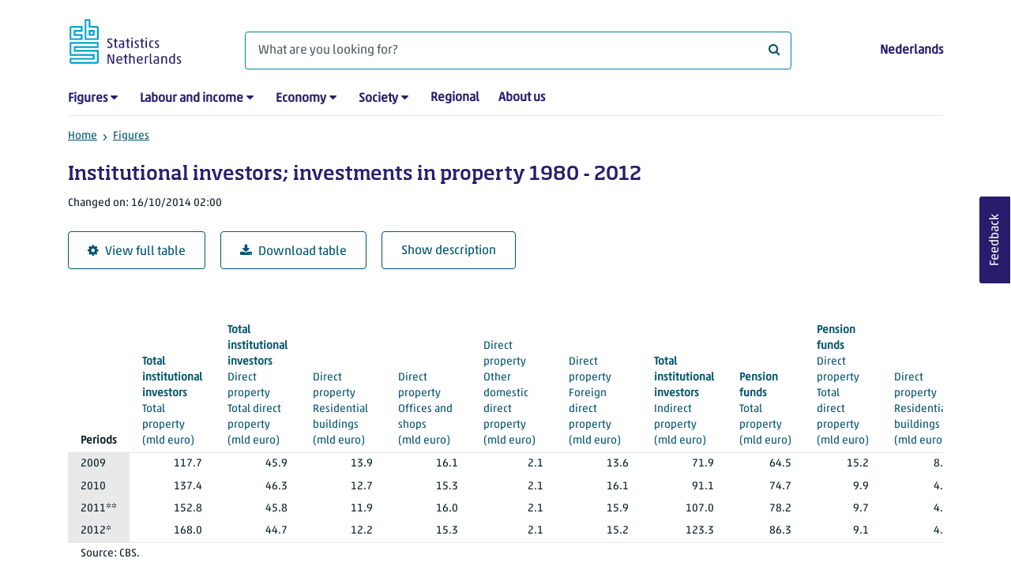

--- FILE ---
content_type: text/html; charset=utf-8
request_url: https://www.cbs.nl/en-gb/figures/detail/37512eng
body_size: 62416
content:
<!doctype html>
<html lang="en-GB" class="no-js">
<head>
    <meta charset="utf-8">
    <meta name="viewport" content="width=device-width, initial-scale=1, shrink-to-fit=no">
    <title>Institutional investors; investments in property 1980 - 2012 | CBS</title>
    <meta name="DCTERMS:identifier" title="XSD.anyURI" content="https://www.cbs.nl/en-gb/figures/detail/37512eng" />
    <meta name="DCTERMS.title" content="Institutional investors; investments in property 1980 - 2012" />
    <meta name="DCTERMS.type" title="OVERHEID.Informatietype" content="webpagina" />
    <meta name="DCTERMS.language" title="XSD.language" content="en-GB" />
    <meta name="DCTERMS.authority" title="OVERHEID.Organisatie" content="Statistics Netherlands" />
    <meta name="DCTERMS.creator" title="OVERHEID.Organisatie" content="Statistics Netherlands" />
    <meta name="DCTERMS.modified" title="XSD.dateTime" content="2014-10-16T02:00:00+02:00" />
    <meta name="DCTERMS.temporal" content="" />
    <meta name="DCTERMS.spatial" title="OVERHEID.Koninkrijksdeel" content="The Netherlands" />
    <meta name="description" />
    <meta name="generator" content="CBS Website, Versie 1.2.0.0" />
    <meta name="keywords" content="" />
    <meta name="robots" content="" />

    <link rel="canonical" href="https://www.cbs.nl/en-gb/figures/detail/37512eng" />
    <!-- prefetch dns lookups -->
    <link rel="dns-prefetch" href="//cdn.cbs.nl" />
    <link rel="dns-prefetch" href="//cdnjs.cloudflare.com" />
    <link rel="dns-prefetch" href="//code.highcharts.com" />
    <link rel="dns-prefetch" href="//cdn.jsdelivr.net" />

    <!-- preload fonts -->
    <link rel="preload" href="//cdn.cbs.nl/cdn/fonts/soho-medium.woff2" as="font" type="font/woff2" crossorigin>
    <link rel="preload" href="//cdn.cbs.nl/cdn/fonts/akko-regular.woff2" as="font" type="font/woff2" crossorigin>
    <link rel="preload" href="//cdnjs.cloudflare.com/ajax/libs/font-awesome/4.7.0/fonts/fontawesome-webfont.woff2?v=4.7.0" as="font" type="font/woff2" crossorigin>

    <link rel="apple-touch-icon" sizes="180x180" href="https://cdn.cbs.nl/cdn/images/apple-touch-icon.png">
    <link rel="icon" type="image/png" sizes="32x32" href="https://cdn.cbs.nl/cdn/images/favicon-32x32.png">
    <link rel="icon" type="image/png" sizes="16x16" href="https://cdn.cbs.nl/cdn/images/favicon-16x16.png">
    <link rel="manifest" href="https://cdn.cbs.nl/cdn/images/site.webmanifest">
    <link rel="mask-icon" href="https://cdn.cbs.nl/cdn/images/safari-pinned-tab.svg" color="#00a1cd">
    <link rel="shortcut icon prefetch" href="https://cdn.cbs.nl/cdn/images/favicon.ico">
    <link rel="me" href="https://social.overheid.nl/@CBSstatistiek">
    <meta name="msapplication-TileColor" content="#271d6c">
    <meta name="msapplication-config" content="https://cdn.cbs.nl/cdn/images/browserconfig.xml">
    <meta name="theme-color" content="#00A1CD" />
    <meta name="twitter:card" content="summary_large_image" />
    <meta name="twitter:site" content="cbs.nl" />
    <meta name="twitter:site:id" content="statistiekcbs" />
    <meta property="og:image" content="https://cdn.cbs.nl/cdn/images/cbs-ingang-heerlen.jpg" />
    <meta property="og:title" content="Institutional investors; investments in property 1980 - 2012" />
    <meta property="og:type" content="website" />
    <meta property="og:url" content="https://www.cbs.nl/en-gb/figures/detail/37512eng" />
    <meta property="og:locale" content="en_GB">
    <meta property="og:site_name" content="Statistics Netherlands" />
    <meta property="og:description" />
    <link rel="stylesheet" href="https://cdn.jsdelivr.net/npm/bootstrap@5.3.3/dist/css/bootstrap.min.css" integrity="sha384-QWTKZyjpPEjISv5WaRU9OFeRpok6YctnYmDr5pNlyT2bRjXh0JMhjY6hW+ALEwIH" crossorigin="anonymous">
    <link rel="stylesheet" href="https://cdnjs.cloudflare.com/ajax/libs/font-awesome/4.7.0/css/font-awesome.css" integrity="sha512-5A8nwdMOWrSz20fDsjczgUidUBR8liPYU+WymTZP1lmY9G6Oc7HlZv156XqnsgNUzTyMefFTcsFH/tnJE/+xBg==" crossorigin="anonymous" referrerpolicy="no-referrer" />
    <link rel="stylesheet" href="https://www.cbs.nl/content/css-v5/cbs.min.css" />
    <link rel="stylesheet" href="https://www.cbs.nl/content/css-v5/cbs-print.min.css" media="print" />
    <script nonce="DXRoz42aciUzgDc5VLVUTRX2H+ct478+R6bnyCst3yM=">
        document.documentElement.classList.remove("no-js");
    </script>
    <script nonce="DXRoz42aciUzgDc5VLVUTRX2H+ct478+R6bnyCst3yM=" src="https://cdnjs.cloudflare.com/ajax/libs/jquery/3.5.1/jquery.min.js" integrity="sha512-bLT0Qm9VnAYZDflyKcBaQ2gg0hSYNQrJ8RilYldYQ1FxQYoCLtUjuuRuZo+fjqhx/qtq/1itJ0C2ejDxltZVFg==" crossorigin="anonymous"></script>
    <noscript>
        <style nonce="DXRoz42aciUzgDc5VLVUTRX2H+ct478+R6bnyCst3yM=">
            .collapse {
                display: block;
            }

            .highchartContainerClass, .if-collapsed {
                display: none;
            }
        </style>
    </noscript>
<script nonce="DXRoz42aciUzgDc5VLVUTRX2H+ct478+R6bnyCst3yM=" type="text/javascript">
window.dataLayer = window.dataLayer || [];
window.dataLayer.push({
nonce: "DXRoz42aciUzgDc5VLVUTRX2H+ct478+R6bnyCst3yM=",
"ftg_type": "informer",
"section": "dataset statline",
"sitecore_id": "37512eng",
"template_name": "Dataset detail page",
"language": "en-GB"
});  </script>
</head>
<body class="">
    <!--PIWIK-->
<script nonce="DXRoz42aciUzgDc5VLVUTRX2H+ct478+R6bnyCst3yM=" type="text/javascript">
(function(window, document, dataLayerName, id) {
window[dataLayerName]=window[dataLayerName]||[],window[dataLayerName].push({start:(new Date).getTime(),event:"stg.start"});var scripts=document.getElementsByTagName('script')[0],tags=document.createElement('script');
function stgCreateCookie(a,b,c){var d="";if(c){var e=new Date;e.setTime(e.getTime()+24*c*60*60*1e3),d="; expires="+e.toUTCString();f="; SameSite=Strict"}document.cookie=a+"="+b+d+"; path=/"}
var isStgDebug=(window.location.href.match("stg_debug")||document.cookie.match("stg_debug"))&&!window.location.href.match("stg_disable_debug");stgCreateCookie("stg_debug",isStgDebug?1:"",isStgDebug?14:-1);
var qP=[];dataLayerName!=="dataLayer"&&qP.push("data_layer_name="+dataLayerName),qP.push("use_secure_cookies"),isStgDebug&&qP.push("stg_debug");var qPString=qP.length>0?("?"+qP.join("&")):"";
tags.async=!0,tags.src="//cbs.containers.piwik.pro/"+id+".js"+qPString,scripts.parentNode.insertBefore(tags,scripts);
!function(a,n,i){a[n]=a[n]||{};for(var c=0;c<i.length;c++)!function(i){a[n][i]=a[n][i]||{},a[n][i].api=a[n][i].api||function(){var a=[].slice.call(arguments,0);"string"==typeof a[0]&&window[dataLayerName].push({event:n+"."+i+":"+a[0],parameters:[].slice.call(arguments,1)})}}(i[c])}(window,"ppms",["tm","cm"]);
})(window, document, 'dataLayer', '7cd61318-6d21-4775-b1b2-64ec78d416e1');
</script>

    <a class="visually-hidden-focusable" href="#main">Skip to main content</a>

    
<div id="nav-header" class="container px-3">
    <nav class="navbar navbar-expand-lg flex-wrap pt-3">
        <div class="container-fluid px-0">
            <div>
                <a href="/en-gb" title="CBS home" class="navbar-brand ms-auto pb-0">
                    <img class="d-inline-block navbar-brand-logo"  src="https://cdn.cbs.nl/icons/navigation/cbs-logo-brand-en.svg" alt="Statistics Netherlands" />
                </a>
            </div>
            <div>
                <button id="hamburger-button" type="button" class="navbar-toggler navbar-right collapsed mt-2" data-bs-toggle="collapse" data-bs-target="#nav-mainmenu" aria-expanded="false" aria-controls="nav-mainmenu">
                    <span id="hamburger-open-icon" class="ci ci-hamburger"><span class="visually-hidden">Show navigation menu</span></span>
                    <span id="hamburger-close-icon" class="ci ci-close d-none"><span class="visually-hidden">Close navigation menu</span></span>
                </button>
            </div>
            <div id="search-bar" class="d-flex justify-content-center col-12 col-lg-8 px-0 px-lg-4 pt-3">
                <form id="navigation-search" action="/en-gb/search" class="col-12 px-0 pb-2 pt-lg-2 pb-lg-0">
                    <div class="input-group flex-fill">
                        <span id="close-search-icon" class="d-none">
                            <i class="ci ci-back mt-2" title="back"></i>
                        </span>
                        <label for="searchfield-input" class="d-none">What are you looking for?</label>
                        <input id="searchfield-input" name="q" class="form-control mb-lg-0" type="search" placeholder="What are you looking for?" aria-label="What are you looking for?">
                        <button type="submit" class="search-input-icon" id="search-icon" title="Search">
                            <span class="fa fa-search" aria-hidden="true"></span>
                            <span class="visually-hidden">What are you looking for?</span>
                        </button>
                    </div>
                </form>
            </div>
            <div class="navbar-right d-none d-lg-block ms-auto mt-lg-4">
                <a href="/nl-nl/cijfers" lang="nl" hreflang="nl">Nederlands</a>
            </div>
            <div class="d-block col-12 px-0 ps-lg-0">
                <div id="nav-mainmenu" class="collapse navbar-collapse fake-modal-body ps-0 pt-3 pt-lg-4">
                    <ul id="collapsible-menu" class="navbar-nav me-auto col-12">
                                <li aria-haspopup="true" class="nav-item has-submenu pe-lg-4 collapsed" data-bs-toggle="collapse" data-bs-target="#dropdown-submenu-0" aria-expanded="false">
                                    <a href="/en-gb/figures">Figures</a>
                                            <button type="button" aria-label="submenu Figures" class="d-lg-none float-end">
                                                <i class="fa fa-chevron-down pt-1"></i>
                                            </button>
                                            <ul id="dropdown-submenu-0" class="submenu dropdown-menu collapse mt-1" aria-expanded="false" data-bs-parent="#collapsible-menu">
                                                    <li class="dropdown-item">
                                                        <a href="https://opendata.cbs.nl/#/CBS/en/">StatLine</a>
                                                    </li>
                                                    <li class="dropdown-item">
                                                        <a href="/en-gb/figures/statline/information-about-statline">Information about StatLine</a>
                                                    </li>
                                                    <li class="dropdown-item">
                                                        <a href="/en-gb/our-services/open-data/statline-as-open-data">Open Data</a>
                                                    </li>
                                            </ul>
                                </li>
                                <li aria-haspopup="true" class="nav-item has-submenu pe-lg-4 collapsed" data-bs-toggle="collapse" data-bs-target="#dropdown-submenu-1" aria-expanded="false">
                                    <a href="/en-gb/labour-and-income">Labour and income</a>
                                            <button type="button" aria-label="submenu Labour and income" class="d-lg-none float-end">
                                                <i class="fa fa-chevron-down pt-1"></i>
                                            </button>
                                            <ul id="dropdown-submenu-1" class="submenu dropdown-menu collapse mt-1" aria-expanded="false" data-bs-parent="#collapsible-menu">
                                                    <li class="dropdown-item">
                                                        <a href="/en-gb/labour-and-income/labour-and-social-security">Labour and social security</a>
                                                    </li>
                                                    <li class="dropdown-item">
                                                        <a href="/en-gb/labour-and-income/income-and-spending">Income and spending</a>
                                                    </li>
                                            </ul>
                                </li>
                                <li aria-haspopup="true" class="nav-item has-submenu pe-lg-4 collapsed" data-bs-toggle="collapse" data-bs-target="#dropdown-submenu-2" aria-expanded="false">
                                    <a href="/en-gb/economy">Economy</a>
                                            <button type="button" aria-label="submenu Economy" class="d-lg-none float-end">
                                                <i class="fa fa-chevron-down pt-1"></i>
                                            </button>
                                            <ul id="dropdown-submenu-2" class="submenu dropdown-menu collapse mt-1" aria-expanded="false" data-bs-parent="#collapsible-menu">
                                                    <li class="dropdown-item">
                                                        <a href="/en-gb/economy/enterprises">Enterprises</a>
                                                    </li>
                                                    <li class="dropdown-item">
                                                        <a href="/en-gb/economy/construction-and-housing">Construction and housing</a>
                                                    </li>
                                                    <li class="dropdown-item">
                                                        <a href="/en-gb/economy/financial-and-business-services">Financial and business services</a>
                                                    </li>
                                                    <li class="dropdown-item">
                                                        <a href="/en-gb/economy/trade-hotels-and-restaurants">Trade, hotels and restaurants</a>
                                                    </li>
                                                    <li class="dropdown-item">
                                                        <a href="/en-gb/economy/manufacturing-and-energy">Manufacturing and energy</a>
                                                    </li>
                                                    <li class="dropdown-item">
                                                        <a href="/en-gb/economy/international-trade">International trade</a>
                                                    </li>
                                                    <li class="dropdown-item">
                                                        <a href="/en-gb/economy/agriculture">Agriculture</a>
                                                    </li>
                                                    <li class="dropdown-item">
                                                        <a href="/en-gb/economy/macroeconomics">Macroeconomics</a>
                                                    </li>
                                                    <li class="dropdown-item">
                                                        <a href="/en-gb/economy/government-and-politics">Government and politics</a>
                                                    </li>
                                                    <li class="dropdown-item">
                                                        <a href="/en-gb/economy/prices">Prices</a>
                                                    </li>
                                            </ul>
                                </li>
                                <li aria-haspopup="true" class="nav-item has-submenu pe-lg-4 collapsed" data-bs-toggle="collapse" data-bs-target="#dropdown-submenu-3" aria-expanded="false">
                                    <a href="/en-gb/society">Society</a>
                                            <button type="button" aria-label="submenu Society" class="d-lg-none float-end">
                                                <i class="fa fa-chevron-down pt-1"></i>
                                            </button>
                                            <ul id="dropdown-submenu-3" class="submenu dropdown-menu collapse mt-1" aria-expanded="false" data-bs-parent="#collapsible-menu">
                                                    <li class="dropdown-item">
                                                        <a href="/en-gb/society/population">Population</a>
                                                    </li>
                                                    <li class="dropdown-item">
                                                        <a href="/en-gb/society/health-and-welfare">Health and welfare</a>
                                                    </li>
                                                    <li class="dropdown-item">
                                                        <a href="/en-gb/society/nature-and-environment">Nature and environment</a>
                                                    </li>
                                                    <li class="dropdown-item">
                                                        <a href="/en-gb/society/education">Education</a>
                                                    </li>
                                                    <li class="dropdown-item">
                                                        <a href="/en-gb/society/security-and-justice">Security and justice</a>
                                                    </li>
                                                    <li class="dropdown-item">
                                                        <a href="/en-gb/society/traffic-and-transport">Traffic and transport</a>
                                                    </li>
                                                    <li class="dropdown-item">
                                                        <a href="/en-gb/society/leisure-and-culture">Leisure and culture</a>
                                                    </li>
                                            </ul>
                                </li>
                                <li aria-haspopup="false" class="nav-item  pe-lg-4 collapsed" data-bs-toggle="collapse" data-bs-target="#dropdown-submenu-4" aria-expanded="false">
                                    <a href="/en-gb/dossier/regional-statistics">Regional</a>
                                </li>
                                <li aria-haspopup="false" class="nav-item  pe-lg-4 collapsed" data-bs-toggle="collapse" data-bs-target="#dropdown-submenu-5" aria-expanded="false">
                                    <a href="/en-gb/about-us">About us</a>
                                </li>
                        <li class="d-lg-none nav-item">
                            <a href="/nl-nl/cijfers" lang="nl" hreflang="nl">Language: Nederlands (NL)</a>
                        </li>
                    </ul>
                </div>
            </div>
        </div>
    </nav>

    <nav aria-label="breadcrumb">
        <div class="container-fluid breadcrumb-div px-0 pt-lg-3">
            <ol class="breadcrumb d-none d-lg-flex" id="breadcrumb-desktop">
                        <li class="breadcrumb-item d-flex">
                            <a href="https://www.cbs.nl/">Home</a>
                        </li>
                        <li class="breadcrumb-item d-flex">
                                <i class="ci-chevron-right pe-2"></i>
                            <a href="https://www.cbs.nl/en-gb/figures">Figures</a>
                        </li>
            </ol>
            <div class="d-lg-none pb-2">
                <ol class="list-unstyled mb-0" id="breadcrumb-mobile">
                    <li class="breadcrumb-item d-flex">
                        <i class="ci-chevron-left pe-2"></i>
                        <a href="https://www.cbs.nl/en-gb/figures">Figures</a>
                    </li>
                </ol>
            </div>
        </div>
    </nav>
<script nonce="DXRoz42aciUzgDc5VLVUTRX2H+ct478+R6bnyCst3yM=" type="application/ld+json">
{
	"@context": "https://schema.org",
	"@type": "BreadcrumbList",
	"itemListElement": [
		{"@type": "ListItem", "position":1, "name":"Home", "item":"https://www.cbs.nl/"},
		{"@type": "ListItem", "position":2, "name":"Figures", "item":"https://www.cbs.nl/en-gb/figures"}
	]
}
</script>
</div>
    <div class="container container-content no-js">
    <div class="row pb-5">
        <main id="main" role="main" class="col-12 px-3" tabindex="-1">
            <div class="odata-table-container">
    <article>
        <header>
            <h1>Institutional investors; investments in property 1980 - 2012</h1>
            <section>
                    <span class="date" data-nosnippet><time datetime="2014-10-16T02:00:00&#x2B;02:00">Changed on: 16/10/2014 02:00</time></span>
            </section>
        </header>
        <section>
            <div class="mt-4">
                <a href="https://opendata.cbs.nl/#/CBS/en/dataset/37512eng/table" class="btn btn-outline-dark col-10 col-lg-auto">
                    <i class="fa fa-cog" aria-hidden="true"></i>View full table
                </a>
                <button data-csv-table-id="_37512eng" class="btn btn-outline-dark col-10 col-lg-auto exportcsv" aria-label="Download table">
                    <i class="fa fa-download" aria-hidden="true"></i>Download table
                </button>
                <a href="#shortTableDescription" class="btn btn-outline-dark col-10 col-lg-auto" role="button">
                    Show description
                </a>
            </div>
            <div class="table-responsive">
                <table class="table figure-table table-sm" id="_37512eng">
                    <caption>
                        <p class="title visually-hidden">Institutional investors; investments in property 1980 - 2012</p>
                    </caption>
                    <thead>
                        <tr>
                            <th scope="col" class="dimension" id="37512eng-h-0"><span class="topic-nogroup">Periods</span> </th>
                            <th scope="col" id="37512eng-h-1"><a href="#TotalProperty_1"><span class="topic-group-first">Total institutional investors </span><span class="topic">Total property</span> (mld&nbsp;euro)</a></th>
                            <th scope="col" id="37512eng-h-2"><a href="#TotalDirectProperty_2"><span class="topic-group-span-first">Total institutional investors </span><span class="topic-group-with-parent">Direct property </span><span class="topic">Total direct property</span> (mld&nbsp;euro)</a></th>
                            <th scope="col" id="37512eng-h-3"><a href="#ResidentialBuildings_3"><span class="topic-group-span">Total institutional investors </span><span class="topic-group-with-parent">Direct property </span><span class="topic">Residential buildings</span> (mld&nbsp;euro)</a></th>
                            <th scope="col" id="37512eng-h-4"><a href="#OfficesAndShops_4"><span class="topic-group-span">Total institutional investors </span><span class="topic-group-with-parent">Direct property </span><span class="topic">Offices and shops</span> (mld&nbsp;euro)</a></th>
                            <th scope="col" id="37512eng-h-5"><a href="#OtherDomesticDirectProperty_5"><span class="topic-group-span">Total institutional investors </span><span class="topic-group-with-parent">Direct property </span><span class="topic">Other domestic direct property</span> (mld&nbsp;euro)</a></th>
                            <th scope="col" id="37512eng-h-6"><a href="#ForeignDirectProperty_6"><span class="topic-group-span">Total institutional investors </span><span class="topic-group-with-parent">Direct property </span><span class="topic">Foreign direct property</span> (mld&nbsp;euro)</a></th>
                            <th scope="col" id="37512eng-h-7"><a href="#IndirectProperty_7"><span class="topic-group-first">Total institutional investors </span><span class="topic">Indirect property</span> (mld&nbsp;euro)</a></th>
                            <th scope="col" id="37512eng-h-8"><a href="#TotalProperty_8"><span class="topic-group-first">Pension funds </span><span class="topic">Total property</span> (mld&nbsp;euro)</a></th>
                            <th scope="col" id="37512eng-h-9"><a href="#TotalDirectProperty_9"><span class="topic-group-span-first">Pension funds </span><span class="topic-group-with-parent">Direct property </span><span class="topic">Total direct property</span> (mld&nbsp;euro)</a></th>
                            <th scope="col" id="37512eng-h-10"><a href="#ResidentialBuildings_10"><span class="topic-group-span">Pension funds </span><span class="topic-group-with-parent">Direct property </span><span class="topic">Residential buildings</span> (mld&nbsp;euro)</a></th>
                            <th scope="col" id="37512eng-h-11"><a href="#OfficesAndShops_11"><span class="topic-group-span">Pension funds </span><span class="topic-group-with-parent">Direct property </span><span class="topic">Offices and shops</span> (mld&nbsp;euro)</a></th>
                            <th scope="col" id="37512eng-h-12"><a href="#OtherDomesticDirectProperty_12"><span class="topic-group-span">Pension funds </span><span class="topic-group-with-parent">Direct property </span><span class="topic">Other domestic direct property</span> (mld&nbsp;euro)</a></th>
                            <th scope="col" id="37512eng-h-13"><a href="#ForeignDirectProperty_13"><span class="topic-group-span">Pension funds </span><span class="topic-group-with-parent">Direct property </span><span class="topic">Foreign direct property</span> (mld&nbsp;euro)</a></th>
                            <th scope="col" id="37512eng-h-14"><a href="#IndirectProperty_14"><span class="topic-group-first">Pension funds </span><span class="topic">Indirect property</span> (mld&nbsp;euro)</a></th>
                            <th scope="col" id="37512eng-h-15"><a href="#TotalProperty_15"><span class="topic-group-first">Insurance corporations </span><span class="topic">Total property</span> (mld&nbsp;euro)</a></th>
                            <th scope="col" id="37512eng-h-16"><a href="#TotalDirectProperty_16"><span class="topic-group-span-first">Insurance corporations </span><span class="topic-group-with-parent">Direct property </span><span class="topic">Total direct property</span> (mld&nbsp;euro)</a></th>
                            <th scope="col" id="37512eng-h-17"><a href="#ResidentialBuildings_17"><span class="topic-group-span">Insurance corporations </span><span class="topic-group-with-parent">Direct property </span><span class="topic">Residential buildings</span> (mld&nbsp;euro)</a></th>
                            <th scope="col" id="37512eng-h-18"><a href="#OfficesAndShops_18"><span class="topic-group-span">Insurance corporations </span><span class="topic-group-with-parent">Direct property </span><span class="topic">Offices and shops</span> (mld&nbsp;euro)</a></th>
                            <th scope="col" id="37512eng-h-19"><a href="#OtherDomesticDirectProperty_19"><span class="topic-group-span">Insurance corporations </span><span class="topic-group-with-parent">Direct property </span><span class="topic">Other domestic direct property</span> (mld&nbsp;euro)</a></th>
                            <th scope="col" id="37512eng-h-20"><a href="#ForeignDirectProperty_20"><span class="topic-group-span">Insurance corporations </span><span class="topic-group-with-parent">Direct property </span><span class="topic">Foreign direct property</span> (mld&nbsp;euro)</a></th>
                            <th scope="col" id="37512eng-h-21"><a href="#IndirectProperty_21"><span class="topic-group-first">Insurance corporations </span><span class="topic">Indirect property</span> (mld&nbsp;euro)</a></th>
                            <th scope="col" id="37512eng-h-22"><a href="#TotalProperty_22"><span class="topic-group-first">Investment funds </span><span class="topic">Total property</span> (mld&nbsp;euro)</a></th>
                            <th scope="col" id="37512eng-h-23"><a href="#TotalDirectProperty_23"><span class="topic-group-span-first">Investment funds </span><span class="topic-group-with-parent">Direct property </span><span class="topic">Total direct property</span> (mld&nbsp;euro)</a></th>
                            <th scope="col" id="37512eng-h-24"><a href="#ResidentialBuildings_24"><span class="topic-group-span">Investment funds </span><span class="topic-group-with-parent">Direct property </span><span class="topic">Residential buildings</span> (mld&nbsp;euro)</a></th>
                            <th scope="col" id="37512eng-h-25"><a href="#OfficesAndShops_25"><span class="topic-group-span">Investment funds </span><span class="topic-group-with-parent">Direct property </span><span class="topic">Offices and shops</span> (mld&nbsp;euro)</a></th>
                            <th scope="col" id="37512eng-h-26"><a href="#OtherDomesticDirectProperty_26"><span class="topic-group-span">Investment funds </span><span class="topic-group-with-parent">Direct property </span><span class="topic">Other domestic direct property</span> (mld&nbsp;euro)</a></th>
                            <th scope="col" id="37512eng-h-27"><a href="#ForeignDirectProperty_27"><span class="topic-group-span">Investment funds </span><span class="topic-group-with-parent">Direct property </span><span class="topic">Foreign direct property</span> (mld&nbsp;euro)</a></th>
                            <th scope="col" id="37512eng-h-28"><a href="#IndirectProperty_28"><span class="topic-group-first">Investment funds </span><span class="topic">Indirect property</span> (mld&nbsp;euro)</a></th>
                        </tr>
                    </thead>
                    <tbody>
                        <tr>
                            <th scope="row" id="37512eng-r-0-0">2009</th>
                            <td headers="37512eng-r-0-0 37512eng-h-1" class="">117.7</td>
                            <td headers="37512eng-r-0-0 37512eng-h-2" class="">45.9</td>
                            <td headers="37512eng-r-0-0 37512eng-h-3" class="">13.9</td>
                            <td headers="37512eng-r-0-0 37512eng-h-4" class="">16.1</td>
                            <td headers="37512eng-r-0-0 37512eng-h-5" class="">2.1</td>
                            <td headers="37512eng-r-0-0 37512eng-h-6" class="">13.6</td>
                            <td headers="37512eng-r-0-0 37512eng-h-7" class="">71.9</td>
                            <td headers="37512eng-r-0-0 37512eng-h-8" class="">64.5</td>
                            <td headers="37512eng-r-0-0 37512eng-h-9" class="">15.2</td>
                            <td headers="37512eng-r-0-0 37512eng-h-10" class="">8.2</td>
                            <td headers="37512eng-r-0-0 37512eng-h-11" class="">5.8</td>
                            <td headers="37512eng-r-0-0 37512eng-h-12" class="">1.0</td>
                            <td headers="37512eng-r-0-0 37512eng-h-13" class="">0.2</td>
                            <td headers="37512eng-r-0-0 37512eng-h-14" class="">49.2</td>
                            <td headers="37512eng-r-0-0 37512eng-h-15" class="">15.4</td>
                            <td headers="37512eng-r-0-0 37512eng-h-16" class="">13.0</td>
                            <td headers="37512eng-r-0-0 37512eng-h-17" class="">4.9</td>
                            <td headers="37512eng-r-0-0 37512eng-h-18" class="">5.6</td>
                            <td headers="37512eng-r-0-0 37512eng-h-19" class="">0.8</td>
                            <td headers="37512eng-r-0-0 37512eng-h-20" class="">1.7</td>
                            <td headers="37512eng-r-0-0 37512eng-h-21" class="">2.4</td>
                            <td headers="37512eng-r-0-0 37512eng-h-22" class="">37.9</td>
                            <td headers="37512eng-r-0-0 37512eng-h-23" class="">17.7</td>
                            <td headers="37512eng-r-0-0 37512eng-h-24" class="">0.8</td>
                            <td headers="37512eng-r-0-0 37512eng-h-25" class="">4.8</td>
                            <td headers="37512eng-r-0-0 37512eng-h-26" class="">0.3</td>
                            <td headers="37512eng-r-0-0 37512eng-h-27" class="">11.7</td>
                            <td headers="37512eng-r-0-0 37512eng-h-28" class="">20.2</td>
                        </tr>
                        <tr>
                            <th scope="row" id="37512eng-r-1-0">2010</th>
                            <td headers="37512eng-r-1-0 37512eng-h-1" class="">137.4</td>
                            <td headers="37512eng-r-1-0 37512eng-h-2" class="">46.3</td>
                            <td headers="37512eng-r-1-0 37512eng-h-3" class="">12.7</td>
                            <td headers="37512eng-r-1-0 37512eng-h-4" class="">15.3</td>
                            <td headers="37512eng-r-1-0 37512eng-h-5" class="">2.1</td>
                            <td headers="37512eng-r-1-0 37512eng-h-6" class="">16.1</td>
                            <td headers="37512eng-r-1-0 37512eng-h-7" class="">91.1</td>
                            <td headers="37512eng-r-1-0 37512eng-h-8" class="">74.7</td>
                            <td headers="37512eng-r-1-0 37512eng-h-9" class="">9.9</td>
                            <td headers="37512eng-r-1-0 37512eng-h-10" class="">4.4</td>
                            <td headers="37512eng-r-1-0 37512eng-h-11" class="">4.2</td>
                            <td headers="37512eng-r-1-0 37512eng-h-12" class="">1.0</td>
                            <td headers="37512eng-r-1-0 37512eng-h-13" class="">0.2</td>
                            <td headers="37512eng-r-1-0 37512eng-h-14" class="">64.8</td>
                            <td headers="37512eng-r-1-0 37512eng-h-15" class="">15.1</td>
                            <td headers="37512eng-r-1-0 37512eng-h-16" class="">12.4</td>
                            <td headers="37512eng-r-1-0 37512eng-h-17" class="">4.8</td>
                            <td headers="37512eng-r-1-0 37512eng-h-18" class="">5.1</td>
                            <td headers="37512eng-r-1-0 37512eng-h-19" class="">0.8</td>
                            <td headers="37512eng-r-1-0 37512eng-h-20" class="">1.7</td>
                            <td headers="37512eng-r-1-0 37512eng-h-21" class="">2.6</td>
                            <td headers="37512eng-r-1-0 37512eng-h-22" class="">47.6</td>
                            <td headers="37512eng-r-1-0 37512eng-h-23" class="">24.0</td>
                            <td headers="37512eng-r-1-0 37512eng-h-24" class="">3.5</td>
                            <td headers="37512eng-r-1-0 37512eng-h-25" class="">6.0</td>
                            <td headers="37512eng-r-1-0 37512eng-h-26" class="">0.3</td>
                            <td headers="37512eng-r-1-0 37512eng-h-27" class="">14.2</td>
                            <td headers="37512eng-r-1-0 37512eng-h-28" class="">23.6</td>
                        </tr>
                        <tr>
                            <th scope="row" id="37512eng-r-2-0">2011**</th>
                            <td headers="37512eng-r-2-0 37512eng-h-1" class="">152.8</td>
                            <td headers="37512eng-r-2-0 37512eng-h-2" class="">45.8</td>
                            <td headers="37512eng-r-2-0 37512eng-h-3" class="">11.9</td>
                            <td headers="37512eng-r-2-0 37512eng-h-4" class="">16.0</td>
                            <td headers="37512eng-r-2-0 37512eng-h-5" class="">2.1</td>
                            <td headers="37512eng-r-2-0 37512eng-h-6" class="">15.9</td>
                            <td headers="37512eng-r-2-0 37512eng-h-7" class="">107.0</td>
                            <td headers="37512eng-r-2-0 37512eng-h-8" class="">78.2</td>
                            <td headers="37512eng-r-2-0 37512eng-h-9" class="">9.7</td>
                            <td headers="37512eng-r-2-0 37512eng-h-10" class="">4.2</td>
                            <td headers="37512eng-r-2-0 37512eng-h-11" class="">4.1</td>
                            <td headers="37512eng-r-2-0 37512eng-h-12" class="">1.1</td>
                            <td headers="37512eng-r-2-0 37512eng-h-13" class="">0.2</td>
                            <td headers="37512eng-r-2-0 37512eng-h-14" class="">68.6</td>
                            <td headers="37512eng-r-2-0 37512eng-h-15" class="">14.0</td>
                            <td headers="37512eng-r-2-0 37512eng-h-16" class="">11.4</td>
                            <td headers="37512eng-r-2-0 37512eng-h-17" class="">4.6</td>
                            <td headers="37512eng-r-2-0 37512eng-h-18" class="">4.3</td>
                            <td headers="37512eng-r-2-0 37512eng-h-19" class="">0.8</td>
                            <td headers="37512eng-r-2-0 37512eng-h-20" class="">1.7</td>
                            <td headers="37512eng-r-2-0 37512eng-h-21" class="">2.7</td>
                            <td headers="37512eng-r-2-0 37512eng-h-22" class="">60.5</td>
                            <td headers="37512eng-r-2-0 37512eng-h-23" class="">24.8</td>
                            <td headers="37512eng-r-2-0 37512eng-h-24" class="">3.0</td>
                            <td headers="37512eng-r-2-0 37512eng-h-25" class="">7.6</td>
                            <td headers="37512eng-r-2-0 37512eng-h-26" class="">0.2</td>
                            <td headers="37512eng-r-2-0 37512eng-h-27" class="">13.9</td>
                            <td headers="37512eng-r-2-0 37512eng-h-28" class="">35.7</td>
                        </tr>
                        <tr>
                            <th scope="row" id="37512eng-r-3-0">2012*</th>
                            <td headers="37512eng-r-3-0 37512eng-h-1" class="">168.0</td>
                            <td headers="37512eng-r-3-0 37512eng-h-2" class="">44.7</td>
                            <td headers="37512eng-r-3-0 37512eng-h-3" class="">12.2</td>
                            <td headers="37512eng-r-3-0 37512eng-h-4" class="">15.3</td>
                            <td headers="37512eng-r-3-0 37512eng-h-5" class="">2.1</td>
                            <td headers="37512eng-r-3-0 37512eng-h-6" class="">15.2</td>
                            <td headers="37512eng-r-3-0 37512eng-h-7" class="">123.3</td>
                            <td headers="37512eng-r-3-0 37512eng-h-8" class="">86.3</td>
                            <td headers="37512eng-r-3-0 37512eng-h-9" class="">9.1</td>
                            <td headers="37512eng-r-3-0 37512eng-h-10" class="">4.3</td>
                            <td headers="37512eng-r-3-0 37512eng-h-11" class="">3.4</td>
                            <td headers="37512eng-r-3-0 37512eng-h-12" class="">1.1</td>
                            <td headers="37512eng-r-3-0 37512eng-h-13" class="">0.2</td>
                            <td headers="37512eng-r-3-0 37512eng-h-14" class="">77.2</td>
                            <td headers="37512eng-r-3-0 37512eng-h-15" class="">13.7</td>
                            <td headers="37512eng-r-3-0 37512eng-h-16" class="">11.1</td>
                            <td headers="37512eng-r-3-0 37512eng-h-17" class="">4.4</td>
                            <td headers="37512eng-r-3-0 37512eng-h-18" class="">4.1</td>
                            <td headers="37512eng-r-3-0 37512eng-h-19" class="">0.8</td>
                            <td headers="37512eng-r-3-0 37512eng-h-20" class="">1.7</td>
                            <td headers="37512eng-r-3-0 37512eng-h-21" class="">2.6</td>
                            <td headers="37512eng-r-3-0 37512eng-h-22" class="">68.1</td>
                            <td headers="37512eng-r-3-0 37512eng-h-23" class="">24.6</td>
                            <td headers="37512eng-r-3-0 37512eng-h-24" class="">3.4</td>
                            <td headers="37512eng-r-3-0 37512eng-h-25" class="">7.7</td>
                            <td headers="37512eng-r-3-0 37512eng-h-26" class="">0.2</td>
                            <td headers="37512eng-r-3-0 37512eng-h-27" class="">13.3</td>
                            <td headers="37512eng-r-3-0 37512eng-h-28" class="">43.5</td>
                        </tr>
                    </tbody>
                    <tfoot>
                        <tr>
                            <td colspan="29">Source: CBS.</td>
                        </tr>
                    </tfoot>
                </table>
                <span class="explanationlink"><i class="fa fa-link me-3" title="Link" aria-hidden="true"></i><a href="https://www.cbs.nl//en-gb/figures/statline/explanation-of-symbols">Explanation of symbols</a></span>
            </div>
            <div id="shortTableDescription" class="mt-3">
                <h2>Table explanation</h2>
                <div>
                    <br />This table covers investments of institutional investors in property. It shows that institutional investors nowadays invest more indirectly in property by taking interests in investment funds that invest in property. Furthermore it enables analyses whether there is more or less invested in different types of direct property such as residential buildings or the combination of offices and shops.<br /><br />Data available from:<br />Yearly figures from 1980, 1985, 1990, 1995 and 1999 to 2012.<br /><br />Status of the figures:<br />The figures in this table are up to 2010 definitive, figures for 2011 are revised provisional figures and figures for 2012 are provisional. Because this table is discontinued, figures will not be updated anymore.<br /><br />Changes as of 16 October 2014:<br />None, this table is discontinued.<br /><br />When will new figures be published?<br />Not applicable anymore.<br />This table is replaced by table Institutional investors; investments in property. See paragraph 3.<br />
                </div>
            </div>
            <div id="topicDescription" class="mt-3">
                <h2>Description topics</h2>
                <dl><dt id="" class="level1">Total institutional investors</dt><dd>Institutional investors are units that invest capital that is acquired as a result of their activities. These activities are mainly the insurance of pensions and offering private investors opportunities to invest in selected risk profiles. The population of institutional investors contains pension funds, insurance corporations and investment funds.<dl><dt id="TotalProperty_1" class="level2 topic">Total property</dt><dd></dd></dl><dl><dt id="" class="level2">Direct property</dt><dd>The investments in direct property are subdivided into:<br/>- residential buildings;<br/>- offices and shops;<br/>- other domestic direct property: rural estates, parking lots, factory buildings, holiday parks;<br/>- foreign direct property.<dl><dt id="TotalDirectProperty_2" class="level3 topic">Total direct property</dt><dd></dd></dl><dl><dt id="ResidentialBuildings_3" class="level3 topic">Residential buildings</dt><dd></dd></dl><dl><dt id="OfficesAndShops_4" class="level3 topic">Offices and shops</dt><dd></dd></dl><dl><dt id="OtherDomesticDirectProperty_5" class="level3 topic">Other domestic direct property</dt><dd></dd></dl><dl><dt id="ForeignDirectProperty_6" class="level3 topic">Foreign direct property</dt><dd></dd></dl></dd></dl><dl><dt id="IndirectProperty_7" class="level2 topic">Indirect property</dt><dd>Indirect property consists of interests in Dutch (for instance Corio, Rodamco, Vastned, and Wereldhave) and foreign investment funds that invest in property.</dd></dl></dd><dt id="" class="level1">Pension funds</dt><dd>Pension funds provide pension services to employees. There are four groups of pension funds:<br/>- industry-wide pension funds collecting money to insure the pensions of employees within a branch of industry.<br/>- company pension funds collecting money to insure the pensions of employees of a specific company.<br/>Industry-wide pension funds and company pension funds fall under section 1, item b of the Pensioen- en spaarfondsenwet (1952, Stb. 275) which has been replaced by the Pensioenwet (2006).<br/>- other supervised pension funds<br/>Pension funds for specific professions collecting money to insure the pensions of specific professionals. These pension funds fall under the Wet betreffende verplichte deelneming in een beroepspensioenregeling (1972; revised in 2005). Other pension funds include a small number of specific pension funds.<br/>- pension funds that are not supervised<br/>Early retirement funds, some small pension funds for specific professionals.<dl><dt id="TotalProperty_8" class="level2 topic">Total property</dt><dd></dd></dl><dl><dt id="" class="level2">Direct property</dt><dd>The investments in direct property are subdivided into:<br/>- residential buildings;<br/>- offices and shops;<br/>- other domestic direct property: rural estates, parking lots, factory buildings, holiday parks;<br/>- foreign direct property.<dl><dt id="TotalDirectProperty_9" class="level3 topic">Total direct property</dt><dd></dd></dl><dl><dt id="ResidentialBuildings_10" class="level3 topic">Residential buildings</dt><dd></dd></dl><dl><dt id="OfficesAndShops_11" class="level3 topic">Offices and shops</dt><dd></dd></dl><dl><dt id="OtherDomesticDirectProperty_12" class="level3 topic">Other domestic direct property</dt><dd></dd></dl><dl><dt id="ForeignDirectProperty_13" class="level3 topic">Foreign direct property</dt><dd></dd></dl></dd></dl><dl><dt id="IndirectProperty_14" class="level2 topic">Indirect property</dt><dd>Indirect property consists of interests in Dutch (for instance Corio, Rodamco, Vastned, and Wereldhave) and foreign investment funds that invest in property.</dd></dl></dd><dt id="" class="level1">Insurance corporations</dt><dd>Supervised insurance corporations fall under the Wet Toezicht Verzekeringsbedrijf (WTV 1993) or the Wet toezicht natura-uitvaartverzekeringsbedrijf (WTN). Life insurance corporations receive social contributions, invest them and pay social benefits to the insured or another beneficiary. Payments may be lump-sum or in terms.<br/>Lump-sum payments are usual when the insured reaches a certain age or dies. Payments in term are usual until the death of the insured, or from his death onwards.<br/>Non-life insurance corporations insure risks concerning other events than the decease of the insured. Insurance enterprises that are not supervised include reinsurance corporations, guarantee funds, health care regulations for civil servants, and some specific risk funds.<dl><dt id="TotalProperty_15" class="level2 topic">Total property</dt><dd></dd></dl><dl><dt id="" class="level2">Direct property</dt><dd>The investments in direct property are subdivided into:<br/>- residential buildings;<br/>- offices and shops;<br/>- other domestic direct property: rural estates, parking lots, factory buildings, holiday parks;<br/>- foreign direct property.<dl><dt id="TotalDirectProperty_16" class="level3 topic">Total direct property</dt><dd></dd></dl><dl><dt id="ResidentialBuildings_17" class="level3 topic">Residential buildings</dt><dd></dd></dl><dl><dt id="OfficesAndShops_18" class="level3 topic">Offices and shops</dt><dd></dd></dl><dl><dt id="OtherDomesticDirectProperty_19" class="level3 topic">Other domestic direct property</dt><dd></dd></dl><dl><dt id="ForeignDirectProperty_20" class="level3 topic">Foreign direct property</dt><dd></dd></dl></dd></dl><dl><dt id="IndirectProperty_21" class="level2 topic">Indirect property</dt><dd>Indirect property consists of interests in Dutch (for instance Corio, Rodamco, Vastned, Wereldhave) and foreign investment funds that invest in property.</dd></dl></dd><dt id="" class="level1">Investment funds</dt><dd>Investment funds collect funds from the general public by offering shares and invest these funds in shares, bonds, short-term securities, loans, real estate and deposits. Investment funds fall under the Wet toezicht beleggingsinstellingen (1990, Staatsblad 380), but with the exclusion of investment funds where more than 50 percent of their shares are owned by one insurance corporation. In the source for investment funds, supervisor De Nederlandsche Bank (DNB) implemented far-reaching changes early 2009.<br/>The most important change is the extension of the population with institutional investment funds, i.e. investment funds where equity is owned by one or a limited number of institutional investors (pension funds, insurance corporations or other investment funds). The national accounts corrected for the break because of its revision policy. A corresponding correction has been applied here. The correction excludes the balance sheet figures at the end of 2008 of the then existing institutional investment funds. However, balance sheet changes as from 2009 of these funds as well as new institutional investment funds are included in the figures.<dl><dt id="TotalProperty_22" class="level2 topic">Total property</dt><dd></dd></dl><dl><dt id="" class="level2">Direct property</dt><dd>The investments in direct property are subdivided into:<br/>- residential buildings;<br/>- offices and shops;<br/>- other domestic direct property: rural estates, parking lots, factory buildings, holiday parks;<br/>- foreign direct property.<dl><dt id="TotalDirectProperty_23" class="level3 topic">Total direct property</dt><dd></dd></dl><dl><dt id="ResidentialBuildings_24" class="level3 topic">Residential buildings</dt><dd></dd></dl><dl><dt id="OfficesAndShops_25" class="level3 topic">Offices and shops</dt><dd></dd></dl><dl><dt id="OtherDomesticDirectProperty_26" class="level3 topic">Other domestic direct property</dt><dd></dd></dl><dl><dt id="ForeignDirectProperty_27" class="level3 topic">Foreign direct property</dt><dd></dd></dl></dd></dl><dl><dt id="IndirectProperty_28" class="level2 topic">Indirect property</dt><dd>Indirect property consists of interests in Dutch (for instance Corio, Rodamco, Vastned, Wereldhave) and foreign investment funds that invest in property.</dd></dl></dd></dl>
            </div>
        </section>
    </article>
</div>
<script nonce="DXRoz42aciUzgDc5VLVUTRX2H+ct478+R6bnyCst3yM=" type="application/ld+json">
        {
        "@context": "http://schema.org/",
        "@type": "Dataset",
        "name": "Institutional investors; investments in property 1980 - 2012",
        "description": "This table covers investments of institutional investors in property. It shows that institutional investors nowadays invest more indirectly in property by taking interests in investment funds that invest in property. Furthermore it enables analyses whether there is more or less invested in different types of direct property such as residential buildings or the combination of offices and shops.&#xA;&#xA;Data available from:&#xA;Yearly figures from 1980, 1985, 1990, 1995 and 1999 to 2012.&#xA;&#xA;Status of the figures:&#xA;The figures in this table are up to 2010 definitive, figures for 2011 are revised provisional figures and figures for 2012 are provisional. Because this table is discontinued, figures will not be updated anymore.&#xA;&#xA;Changes as of 16 October 2014:&#xA;None, this table is discontinued.&#xA;&#xA;When will new figures be published?&#xA;Not applicable anymore.&#xA;This table is replaced by table Institutional investors; investments in property. See paragraph 3.&#xA;",
        "url": "https://www.cbs.nl/en-gb/figures/detail/37512eng",
        "sameAs": "https://opendata.cbs.nl/#/CBS/nl/dataset/37512eng/table",
        "temporalCoverage": "1980, 1985, 1990, 1995, 1999/2012.",
        "dateCreated" : "2014-10-16T02:00:00+02:00",
        "dateModified" : "2014-10-16T02:00:00+02:00",
        "datePublished" : "2014-10-16T02:00:00+02:00",
        "spatialCoverage":"The Netherlands",
        "license":"https://creativecommons.org/licenses/by/4.0/",
        "isAccessibleForFree" : true,
        "creator": {
        "@type": "Organization",
        "url": "https://www.cbs.nl",
        "name": "Centraal Bureau voor de Statistiek",
        "alternateName": "Statistics Netherlands",
        "contactPoint": {
        "type": "ContactPoint",
        "areaServed": "NL",
        "availableLanguage": [
        "Dutch",
        "English"
        ],
        "contactType": "customer service",
        "email": "https://www.cbs.nl/nl-nl/over-ons/contact/contactformulier",
        "hoursAvailable": "Mo,Tu,We,Th,Fr 08:30-17:30",
        "name": "Infoservice",
        "productSupported": "cbs.nl",
        "telephone": "+31 088 570 7070",
        "url": "https://www.cbs.nl/nl-nl/over-ons/contact/infoservice"
        }
        },
        "includedInDataCatalog": {
        "@type": "DataCatalog",
        "name": "cbs.nl"
        },
        "distribution": [
        {
        "@type": "DataDownload",
        "encodingFormat": "XML",
        "contentUrl": "https://opendata.cbs.nl/ODatafeed/OData/37512eng/TypedDataSet"
        }
        ]
        }
</script>

<div id="surveyContent19b9493af9167389df8dfec260420eb7cd7c274d" /></div>        </main>
        <section class="col-12 sidebar-article">
</section>
    </div>
</div>
    <footer>
    <nav class="container">
        <div class="row multi-rows">
                    <div class="col-12 col-lg-3">
                        <h2 class="title">Services</h2>
                        <ul>
                                    <li>
                                        <a href="https://opendata.cbs.nl/#/CBS/en/">Figures/StatLine</a>
                                    </li>
                                    <li>
                                        <a href="/en-gb/our-services/how-to-calculate-rent-increases">Calculation of rent increase</a>
                                    </li>
                                    <li>
                                        <a href="/en-gb/our-services/open-data">Open Data</a>
                                    </li>
                                    <li>
                                        <a href="/en-gb/our-services/customised-services-microdata/microdata-conducting-your-own-research">Microdata</a>
                                    </li>
                                    <li>
                                        <a href="/en-gb/our-services/customised-services-microdata/additional-statistical-research">Additional statistical services</a>
                                    </li>
                                    <li>
                                        <a>Urban Data Centres</a>
                                    </li>
                                    <li>
                                        <a href="/en-gb/our-services/publications">Publications</a>
                                    </li>
                                    <li>
                                        <a href="/en-gb/our-services/methods">Methodology</a>
                                    </li>
                                    <li>
                                        <a href="/en-gb/our-services/blaise-software">Blaise</a>
                                    </li>
                        </ul>
                    </div>
                    <div class="col-12 col-lg-3">
                        <h2 class="title">Participants Survey</h2>
                        <ul>
                                    <li>
                                        <a href="/en-gb/participants-survey/businesses">Businesses</a>
                                    </li>
                                    <li>
                                        <a href="/en-gb/participants-survey/people">People</a>
                                    </li>
                                    <li>
                                        <a href="/en-gb/about-us/who-we-are/our-organisation/privacy">Privacy</a>
                                    </li>
                                    <li>
                                        <a href="/en-gb/participants-survey/rewards">Rewards</a>
                                    </li>
                        </ul>
                    </div>
                    <div class="col-12 col-lg-3">
                        <h2 class="title">About us</h2>
                        <ul>
                                    <li>
                                        <a href="/en-gb/about-us/contact">Contact</a>
                                    </li>
                                    <li>
                                        <a href="/en-gb/about-us/contact/press-office">Press</a>
                                    </li>
                                    <li>
                                        <a href="/en-gb/about-us/who-we-are">Who we are</a>
                                    </li>
                                    <li>
                                        <a href="/en-gb/about-us/innovation">Innovation</a>
                                    </li>
                                    <li>
                                        <a>Careers at CBS</a>
                                    </li>
                        </ul>
                    </div>
                    <div class="col-12 col-lg-3">
                        <h2 class="title">About this site</h2>
                        <ul>
                                    <li>
                                        <a href="/en-gb/about-us/website">Website</a>
                                    </li>
                                    <li>
                                        <a href="/en-gb/about-us/website/copyright">Copyright</a>
                                    </li>
                                    <li>
                                        <a href="/en-gb/about-us/website/cookies">Cookies</a>
                                    </li>
                                    <li>
                                        <a href="/en-gb/about-us/website/accessibility">Accessibility</a>
                                    </li>
                                    <li>
                                        <a href="/en-gb/about-us/website/coordinated-vulnerability-disclosure--cvd--">Reporting a vulnerability</a>
                                    </li>
                                    <li>
                                        <a href="/en-gb/our-services/archive">Archive</a>
                                    </li>
                                    <li>
                                        <a href="/en-gb/subscriptions">Subscriptions</a>
                                    </li>
                        </ul>
                    </div>
        </div>
        <div class="row mt-3 pt-2 justify-content-between">
            <div id="socials" class="col-12 col-lg-6">
                <h2 class="visually-hidden">Follow Statistics Netherlands</h2>
                <div role="list" class="mb-3">
                        <a href="https://www.linkedin.com/company/statistics-netherlands-cbs-nl" class="social" role="listitem">
                            <i class="ci ci-linkedin" aria-hidden="true"></i>
                            <span class="visually-hidden"></span>
                        </a>
                        <a href="https://www.youtube.com/playlist?list=PLekr62u_EkPwIlf3Q1OeJr0neCuOgzOhT" title="YouTube" class="social" role="listitem">
                            <i class="ci ci-youtube" aria-hidden="true"></i>
                            <span class="visually-hidden">YouTube</span>
                        </a>
                        <a href="https://www.cbs.nl/en-gb/rss-feeds" title="RSS" class="social" role="listitem">
                            <i class="ci ci-rss" aria-hidden="true"></i>
                            <span class="visually-hidden">RSS</span>
                        </a>
                </div>
            </div>
            <div id="sitelinks" class="col-12 col-lg-3 my-3 pt-2 my-lg-0 pt-lg-0">
                <ul>
                        <li>
                            <a href="/en-gb/publication-calendar">Publication calendar</a>
                        </li>
                        <li>
                            <a href="/en-gb/about-us/who-we-are/our-organisation/privacy">Privacy</a>
                        </li>
                </ul>
            </div>
        </div>
    </nav>
</footer>
<footer id="finish" class="container py-5">
    <div class="d-flex">
        <div id="payoff"><strong>Facts</strong> that matter</div>
        <div class="text-end">© CBS 2026</div>
    </div>
</footer>
    <script nonce="DXRoz42aciUzgDc5VLVUTRX2H+ct478+R6bnyCst3yM=" src="https://cdn.jsdelivr.net/npm/vanilla-lazyload@17.3.0/dist/lazyload.min.js" integrity="sha256-aso6FuYiAL+sfnyWzf4aJcSP8cmukPUFaTb3ZsmulSY=" crossorigin="anonymous"></script>
    
        <script nonce="DXRoz42aciUzgDc5VLVUTRX2H+ct478+R6bnyCst3yM=" src="https://www.cbs.nl/content/js/cbs-v5/cbs.min.js"></script>
    
    
    <script nonce="DXRoz42aciUzgDc5VLVUTRX2H+ct478+R6bnyCst3yM=" src="https://cdn.jsdelivr.net/npm/bootstrap@5.3.3/dist/js/bootstrap.bundle.min.js" integrity="sha384-YvpcrYf0tY3lHB60NNkmXc5s9fDVZLESaAA55NDzOxhy9GkcIdslK1eN7N6jIeHz" crossorigin="anonymous"></script>
    <button tabindex="0" id="gfb-button">Feedback</button>

<!-- Mopinion Pastea.se start -->
<script nonce="DXRoz42aciUzgDc5VLVUTRX2H+ct478+R6bnyCst3yM=" type="text/javascript">
    (function () {
        var id = "0hKjknX8sDlwkxS2UPuSVYXJsi3fxhR0se9Bmyvr";
        var js = document.createElement("script");
        js.setAttribute("type", "text/javascript");
        js.setAttribute("src", "//deploy.mopinion.com/js/pastease.js");
        js.async = true; document.getElementsByTagName("head")[0].appendChild(js);
        var t = setInterval(function () {
            try {
                Pastease.load(id);
                clearInterval(t)
            } catch (e) { }
        }, 50)
    }
    )();
    document.getElementById("gfb-button").addEventListener("click", function () {
        srv.openModal(true, '5bab7930cf3555874c42446bea1d4f653b1a5f76');
    });
</script>
<!-- Mopinion Pastea.se end -->
</body>
</html>
